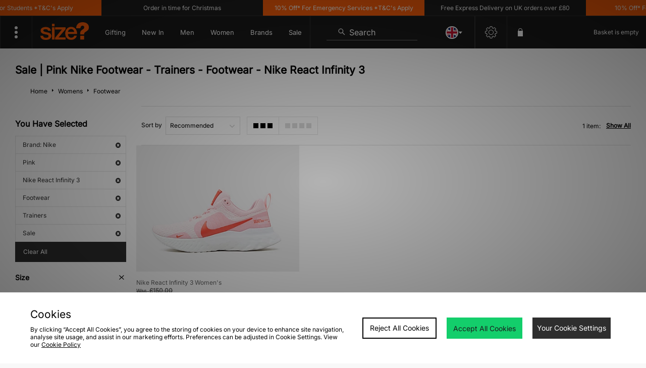

--- FILE ---
content_type: text/css
request_url: https://size-client-resources.s3.amazonaws.com/assets/css/usp_nav_style.css?v=2.5
body_size: 7303
content:
div#main {
    background-color: #fff;
}

#headBot {
    height: 4rem!important;
    background-color: #1b1b1b;
    width: 100%;
    display: flex;
    flex-direction: row;
    justify-content: space-between;
    align-items: center;
}

#headTop section#userMenuContainer {
    display: none;
}

#headBot .logo {
    position: relative!important;
    left: unset!important;
    right: unset!important;
    height: inherit;
    display: flex;
    justify-content: center;
    align-items: center;
    padding: 1rem;
}

#headBot .logo img {
    object-fit: contain;
}

ul#nav-menu {
    color: #fff;
    display: flex;
    z-index: 2;
    flex-direction: row;
    justify-content: space-between;
    height: inherit;
    align-items: center;
    padding: unset;
    width: fit-content;
    border-right: 1px solid #333333;
}

#nav-menu .level0>a {
    font-size: 0.8rem;
    color: #fff;
    white-space: nowrap;
}

div#searchButton {
    position: relative;
    bottom: unset;
    top: unset;
    left: unset;
    right: unset;
    display: flex;
    flex-direction: row;
    align-items: center;
    justify-content: flex-start;
    width: 100%;
    height: 2rem;
    border-bottom: 1px solid #6b6b6b;
    margin: 0 2rem;
}

div#basket {
    position: relative;
    top: unset;
    left: unset;
    right: unset;
    bottom: unset;
    height: inherit;
    background-color: unset;
}

div#head {
    z-index: 10;
    position: fixed;
    width: 100%;
    top: 0;
}

#headBot .level0 {
    list-style: none;
    padding: 1rem 2rem;
    height: inherit;
    display: flex;
    justify-content: center;
    align-items: center;
    flex-wrap: nowrap;
}

path#SEARCH {
    fill: #fff;
}

div#featured {
    display: none;
}

#basket span.bskt {
    height: inherit;
    display: flex;
    flex-direction: row;
    justify-content: space-between;
    align-items: center;
}

div#basket .bskt:before {
    top: unset;
    left: unset;
    position: relative;
}

div#basket>.bskt a.basketButton {
    background-color: unset;
}

.CTATEST {
    height: 50px;
    background-color: #000;
    width: 100%;
    color: #fff;
    display: flex;
    flex-direction: row;
    justify-content: space-between;
    padding: 1rem;
}

.CTATEST img {
    height: 25px;
}

.level0>ul {
    position: fixed;
    top: 4rem;
    left: 0;
    background-color: #1b1b1b;
    width: 100vw;
    bottom: unset;
    right: unset;
    visibility: hidden;
    transition: 0.5s;
    opacity: 0;
}

.level0:hover>ul {
    visibility: visible;
    transition: 0.5s;
    opacity: 1;
}

#usp-slider {
    width: 100%;
    overflow: hidden;
    background-color: #1f1f1f;
    border-bottom: 1px solid #333;
}

.usp-wrapper {
    width: intrinsic;
    /* Safari/WebKit uses a non-standard name */
    width: -moz-max-content;
    /* Firefox/Gecko */
    width: -webkit-max-content;
    /* Chrome */
    width: max-content;
    animation-name: uspAnimation;
    animation-duration: 32s;
    animation-iteration-count: infinite;
    animation-timing-function: linear;
    display: flex;
}

header div#head .maxWidth #headTop {
    height: 2rem;
}

section#userMenuContainer {
    height: inherit;
    background-color: #1b1b1b;
    border-bottom: 1px solid #333333;
    display: flex;
    flex-direction: row;
    justify-content: flex-end;
}

div#usermenu {
    position: relative;
    height: inherit;
    right: unset;
    left: unset;
    top: unset;
    bottom: unset;
    padding: unset;
    display: flex;
    justify-content: flex-end;
    align-items: center;
    float: unset;
    width: fit-content;
    background-color: unset;
    flex-direction: column;
    border: unset;
}

div#usermenu a {
    height: inherit;
    line-height: 2rem;
    white-space: nowrap;
}

.usp-slider {
    width: 25vw;
    text-align: center;
    padding: 0.5rem 0;
}

@keyframes uspAnimation {
    0% {
        margin-left: 0%;
    }
    100% {
        margin-left: -100%;
    }
}

div#services-container {
    width: 4rem;
    height: 4rem;
    display: flex;
    flex-direction: column;
    justify-content: center;
    align-items: center;
    padding: 1.5rem;
    border-left: 1px solid #333;
    border-right: 1px solid #333;
}

#services-container>img {
    width: 1.5rem;
    height: 1.5rem;
}

.services-dropdown {
    background-color: #1b1b1b;
    position: absolute;
    top: 4rem;
    padding: 1rem;
    border-top: 1px solid #333333;
    visibility: hidden;
    opacity: 0;
    transition: 0.5s;
}

div#services-container:hover .services-dropdown {
    visibility: visible;
    opacity: 1;
    transition: 0.5s;
}

#main {
    padding-top: 6rem;
}

#dropNav {
    display: none;
}

#services-container:hover>img {
    transition: 1s;
    transform: rotate(90deg);
}

#services-container>img {
    transition: 1s;
}

.nav-dropdown {
    visibility: hidden;
    opacity: 0;
    transition: 0.5s;
    position: fixed;
    left: 0;
    top: 6rem;
    background-color: #1b1b1bf7;
    width: 100%;
    display: flex;
    flex-direction: row;
    justify-content: center;
    align-items: flex-start;
    padding: 3rem 10rem;
    border-top: 1px solid #333;
}

.level0:hover .nav-dropdown {
    visibility: visible;
    opacity: 1;
    transition: 0.5s;
}

ul.nav-section {
    width: calc(100%/5);
    list-style: none;
    display: flex;
    flex-direction: column;
    align-items: flex-start;
    margin: 0 1rem 0 0;
    border-right: 1px solid #333;
    padding: unset;
}

img.section-content-img {
    width: 100%;
}

li.section-header {
    font-size: 1rem;
    margin-bottom: 1rem;
    font-weight: 600;
}

li.section-link {
    font-size: 1rem;
    text-align: initial;
}

li.section-link:hover,
#usermenu>a:hover {
    color: #ff600b;
}

li.level0:hover>a {
    color: #ff600b!important;
}

li.sectionsplit {
    display: flex;
    flex-direction: row;
    justify-content: space-between;
    align-items: flex-start;
    text-align: left;
    width: 100%;
}

ul.nav-subsection {
    list-style: none;
    padding: unset;
    width: 50%;
}

#more-container>img {
    width: 1.5rem;
    height: 1.5rem;
    transition: 0.5s;
}

div#more-container {
    width: 4rem;
    height: 4rem;
    display: flex;
    flex-direction: column;
    justify-content: center;
    align-items: center;
    padding: 1.5rem;
    border-left: 1px solid #333;
    border-right: 1px solid #333;
}

#more-container:hover img {
    transform: rotate(90deg);
    transition: 0.5s;
}

.more-dropdown {
    background-color: #1b1b1bf7;
    position: fixed;
    top: 4rem;
    padding: 1rem;
    border-top: 1px solid #333333;
    visibility: hidden;
    opacity: 0;
    transition: 0.5s;
    display: flex;
    flex-direction: column;
    justify-content: flex-start;
    align-items: flex-start;
    text-align: left;
    top: 6rem;
    left: 0;
}

#more-container a {
    padding: 1rem;
    font-size: 0.8rem;
    border-bottom: 1px solid #333;
    width: 100%;
}

#more-container a:hover {
    color: #ff600b;
}

#more-container:hover .more-dropdown {
    visibility: visible;
    opacity: 1;
    transition: 0.5s;
}

@media only screen and (max-width: 1300px) {
    #headBot li.level0 {
        padding: 1rem 1rem;
    }
}

div#basket span.basketHasItems {
    display: flex;
    flex-direction: row;
}

.usp-wrapper:hover {
    animation-play-state: paused;
}

--- FILE ---
content_type: text/css
request_url: https://size-client-resources.s3.amazonaws.com/assets/css/power-reviews.css
body_size: 1166
content:
div.p-w-r .pr-star-v4-0-filled, div.p-w-r .pr-star-v4-25-filled, div.p-w-r .pr-star-v4-50-filled, div.p-w-r .pr-star-v4-75-filled, div.p-w-r .pr-star-v4-100-filled {
    width: 15px!important;
    height: 15px!important;
}

.pr-rating-stars {
  margin-top: 10px!important;
}

div.p-w-r .pr-snippet-stars-reco-inline.pr-snippet-compact .pr-snippet-read-and-write {
  margin-top: 10px!important;
}

div.p-w-r .pr-star-v4-0-filled {
    background-image: url(https://i8.amplience.net/i/jpl/star-rating-02-4050f6aedb66293d2d335a395a528104)!important;
}

div.p-w-r .pr-star-v4-25-filled {
    background-image: url(https://i8.amplience.net/i/jpl/star-rating-02-62a208a104c62823b2d842808977d499)!important;
}

div.p-w-r .pr-star-v4-50-filled {
    background-image: url(https://i8.amplience.net/i/jpl/star-rating-03-c97abb79b2bde0c404145ed66ea57a17)!important;
}

div.p-w-r .pr-star-v4-75-filled {
    background-image: url(https://i8.amplience.net/i/jpl/star-rating-04-1f9c7de39fb0c3ac112e378f7f93ab66)!important;
}

div.p-w-r .pr-star-v4-100-filled {
    background-image: url(https://i8.amplience.net/i/jpl/star-rating-01-5075cb5c60a37ca39bafcca3df9cd507)!important;
}


--- FILE ---
content_type: text/css
request_url: https://size-client-resources.s3.amazonaws.com/redesign/resources/size-pdp-01-live.css?v=1.1
body_size: 7513
content:
/* Initially hide */


/* #productPage div#gallery {
    display: none!important;
} */


/* 
#owl-pdp-gallery {
    display: none!important;
} */


/* 
.galleryLandscape {
    display: none!important;
} */

#productPage {
    padding: 20px 0 !important;
    background: #fff !important;
}

#productPage .productMain {
    background-color: #fff !important;
    padding-top: 0 !important;
}

#productPage .maxWidth {
    max-width: 96.5% !important;
}


/* #productPage #productHead {
     padding-left: 15px !important;
}
 */

.viewLarge {
    display: none;
}

#productPage .productRight {
    overflow: visible !important;
}

#productPage .productMain #productItemTitle {
    margin-bottom: 10px;
}

#productPage .productMain #productGallery .owl-item {
    float: left !important;
    width: 50% !important;
}

#productPage .productMain #productGallery .owl-item li {
    list-style: none !important;
}

#productPage .productMain #productGallery .owl-item img {
    width: 98% !important;
    padding: 2% 1% !important;
}

#productPage .productLeft {
    width: 78% !important;
}

#productPage .productRight {
    width: 21% !important;
    margin: 0 !important;
    padding: 0 !important;
    background: none !important;
}


/* #productPage .productRight:first-of-type .productItemMethods {
     display: none !important;
}
 */


/* #productPage .productRight:last-of-type {
     width: 100% !important;
}
 */


/* #breads {
     padding: 5px !important;
}
 */

#breads .maxWidth {
    max-width: 100% !important;
}

#productPage #productHead:first-of-type {
    padding-bottom: 20px !important;
}

#productPage #itemShare {
    text-align: left !important;
    min-width: 180px;
}

@media (max-width:1840px) {
    #productPage .productMain #productGallery .owl-item {
        width: 50% !important;
    }
    #productPage .productLeft {
        width: 68% !important;
    }
    #productPage .productRight {
        width: 30% !important;
    }
    /* #productPage .productRight:last-of-type {
         width: 100% !important;
    }
     */
    #productPage #itemShare {
        text-align: left !important;
        min-width: 125px;
    }
}

@media (max-width:800px) {
    #productPage .productMain #productGallery .owl-item {
        width: 50% !important;
    }
    #productPage .productLeft {
        width: 100% !important;
    }
    #productPage .productRight {
        width: 100% !important;
    }
}


/* Video button */

.open-video {
    z-index: 2;
    height: auto;
    width: 50%;
    /*padding: 4px 5px;
    */
    margin: 20px;
    right: 0!important;
    left: unset!important;
}

img.svg.icon-play {
    width: 100%;
}

#productPage .productDetails #productInfo {
    width: 100%!important;
}

#productPage #productRelated {
    width: 100%!important;
}

#peerius_product_grid .peerius-item {
    width: 24%!important;
    padding: 0 0.5%!important;
}

#productPage .peerius-image {
    max-width: none!important;
}

#productPage .productDetails {
    background-color: white!important;
}

#productPage .productDetails #productInfo ul.menu {
    border: 1px solid #dfdfdf!important;
}

#productPage .productDetails #productInfo ul.menu>li {
    padding: 10px 20px!important;
}

#productPage .productDetails #productInfo ul.menu ul li h3 {
    margin: 20px 0!important;
}

#productPage .productDetails #productInfo ul.menu>li:last-child {
    border-bottom: 0px solid #dfdfdf;
}

#productPage .productDetails #productInfo ul.menu>li>a {
    font-weight: normal;
}

#productPage .productDetails #productInfo ul.menu ul li h3 {
    font-weight: normal!important;
}

#productPage .productDetails #productInfo ul.menu>li>a {
    font-family: 'Open Sans', Arial, sans-serif!important;
}


/*#productGallery .owl-item:nth-child(5){display: none!important;}*/

#productOptions #itemOptions .itemAdd h3 {
    display: none!important;
}

#productPage .productMain #productItemTitle h1,
#productPage .productMain .productItemMethods li {
    font-family: 'Open Sans', Arial, sans-serif!important;
    font-weight: normal!important;
}

#itemOptions .itemAdd .itemAddControls input,
#itemOptions .itemAdd .itemAddControls #quantityControls,
#itemOptions .options .btn.noStock .noStockOverlay::after {
    display: none!important;
}

#productPage #productOptions #relThumbs li {
    width: 200px!important;
}

#itemOptions .itemAdd .itemAddControls .addtoBasketHold {
    margin-left: 0!important;
    margin-top: 20px;
}

#productPage .productMain #itemOptions .itemAdd .itemAddControls .addtoBasketHold #addToBasket {
    background-color: #13CE6B !important;
}

#itemOptions .options .btn {
    margin: 0!important;
}

#productPage .productMain #productItemTitle {
    padding-top: 0!important;
}

.itemPrices span {
    font-weight: normal!important;
}

.fa-plus:before {
    content: "+"!important;
}

.fa-minus:before {
    content: "-"!important;
}

#productPage .productMain #productItemTitle h1 {
    font-size: 21px!important;
}

#productOptions #itemOptions h3,
#productPage .productDetails #itemRelatedCats h3,
#productPage .productDetails #itemRelatedCats ul li strong,
#productRelated .peerius-product-grid h3,
#productOptions #relThumbs h3 {
    font-weight: normal!important;
}

#productPage #productRelated {
    top: 20px;
}

.open-video {
    background: transparent!important;
}

#productPage .productMain #productGallery .owl-item img:nth-child(2):before {
    content: "";
    position: absolute;
    height: 10px;
    width: 10px;
    background-color: black;
}

#breads {
    max-width: 1220px;
    margin: 0 auto;
}

#productPage .productMain .productItemMethods li span.tag,
#productPage .productMain .productItemMethods li span.tag {
    display: none;
}

#itemOptions .options .btn {
    margin: 0!important;
    border: 0;
}

#itemOptions .options .btn {
    border: 1px solid #E5E5E3;
}

#productPage #productHead {
    padding-top: 7px !important;
}

#productPage .productMain .productItemMethods li span.tag {
    display: block;
    height: 30px;
    width: 30px;
    background-color: #ffffff;
}

#productPage .productMain .productItemMethods li span.tag svg,
#productPage .productMain .productItemMethods li span.tag::before {
    display: none;
}

#productPage .productMain .productItemMethods li.delivery-method span.tag {
    background-size: 100%;
    background-position: center top;
    background-repeat: no-repeat;
}

#productPage .productMain .productItemMethods li.delivery-method.collect span.tag {
    background-image: url('https://size-client-resources.s3.amazonaws.com/redesign/resources/click-collect.png');
}

#productPage .productMain .productItemMethods li.delivery-method.standard-delivery span.tag {
    background-image: url('https://size-client-resources.s3.amazonaws.com/redesign/resources/standard-delivery.png');
}

#productPage .productMain #productGallery .owl-item img {
    padding: 1% !important;
    padding-bottom: 2% !important;
    padding-left: 1% !important;
    padding-right: 1% !important;
    padding-top: 1% !important;
}

#productPage .productMain #productGallery .owl-item li picture {
    display: block !important;
}

@media screen and (min-width: 769px) {
    #peerius_product_grid .peerius-item {
        width: 24%!important;
        padding: 0 0.5%!important;
    }
    .peerius-product-grid .peerius-item:nth-child(2n+1),
    .peerius-product-grid .peerius-item:nth-child(2n) {
        padding: 0!important;
    }
}


/* image fix */

#productGallery .owl-item:nth-child(2n) {
    clear: left;
}


/* image fix - end */

--- FILE ---
content_type: text/css
request_url: https://size-client-resources.s3.amazonaws.com/redesign/resources/size-store-finder-1.css
body_size: 1702
content:
<style>
#storePageContent #storeTitle {border-bottom: 0px solid #DFDFDF!important;}
#storePageContent #storeTitle h1 {font-size:24px!important; font-family: Helvetica, Arial, sans-serif; font-weight: normal!important;}
#storePageContent #storeFindForm form#storeFinderManual>span .btn {width: 7.5%!important;}
#storePageContent #storeFindForm form>span .btn {padding: 4px 8px!important;}
#storePageContent #storeFindForm form>span .btn-default {padding: 8px!important;}
#storePageContent #storeFindContent .storeList li .storeCard .overview .storeName, #storePageContent #storeFindContent .storeList ul.menu li ul.acitem #storeTimes h3, #storeTimes .sday.active, #storePageContent #storeFindContent .storeList li .storeCard .overview .storeDistance  {font-weight: normal!important;}
#storeFindForm {padding: 20px 0; background-color: transparent; font-size: 0; width: 100%;}
#storeDirections {width: 100%; margin: 20px 0;}
#storeDirections>span {line-height: 0; font-size: 0;}
#storeDirections>span input {width: 55%; border-right: 0 none;}
#storeDirections>span .btn {width: 45%; height: 36px; line-height: 18px;}
#storePageContent #storeDetailsContent #storeInfo #storeTimes {float: left!important; width:100%!important;}
#storeTimes .sday.active .time:after {display: none!important;}
#storePageContent #storeDetailsContent #storeInfo #storeTimes h3, #storePageContent #storeDetailsContent #storeInfo #storeAddress h3, #storePageContent #storeDetailsContent #storeInfo #storeContact h3, #storeTimes .sday.active {font-weight: normal!important;}
.storeList h3, .listL h3 {font-weight: normal!important;}
[data-url-id=store-locator] #storeTitle { border-bottom: 0px solid #DFDFDF!important;}
</style>


--- FILE ---
content_type: text/plain; charset=utf-8
request_url: https://whatsmyip.jdmesh.co/
body_size: -42
content:
{
  "ip": "3.137.166.53"
}

--- FILE ---
content_type: application/javascript; charset=utf-8
request_url: https://nexus.ensighten.com/jdplc/global/code/3bf633d676ba43aff2469e4a3036ef40.js?conditionId0=398876
body_size: 1919
content:
Bootstrapper.bindDependencyDOMParsed(function(){var Bootstrapper=window["Bootstrapper"];var ensightenOptions=Bootstrapper.ensightenOptions;if(window.dataObject&&window.dataObject.items){JDObject.assert("JDO.H.productList");JDObject.helpers.productList.productClickTagging=function(){var obj=Bootstrapper.dataManager.getData();var productData={};for(var i=0;i<obj.items.length;i++)productData[obj.items[i].plu.toString()]={description:obj.items[i].description,price:obj.items[i].unitPrice||0,sale:obj.items[i].sale,
position:i+1};JDObject.helpers.productList.productData=productData;var products=JDObject.helpers.productList.getProducts();if(products.length>0){var productClick=function(event){if(JDObject.helpers.productList.ignoreCurrentProductClick)return;var item=this;if(event.button==0)JDObject.helpers.productList.productClickHref=item.href;var plu=JDObject.helpers.productList.getProductPlu(item);if(plu===false)return true;var prod=JDObject.helpers.productList.productData[plu];if(prod){var name=prod.description;
var posi=prod.position;var gaData={"id":plu,"name":name,"position":posi};if(prod.price)gaData.price=prod.price;else if(event.target)try{var p=getPriceFromDom(event.target);if(p)gaData.price=p}catch(e){}ga("ec:addProduct",gaData)}ga("ec:setAction","click",{list:window.location.pathname});var callback=function(){if(JDObject.helpers.productList.productClickHref)document.location=JDObject.helpers.productList.productClickHref;JDObject.helpers.productList.productClickHref=null};if("BL,ML,UO".split(",").indexOf(JDObject.fasciaParent)<
0)ga("send","event","UX","click","product",{transport:"beacon"});else ga("send","event","UX","click","product",{transport:"beacon"});if(event.button==0);};for(var i=0;i<products.length;i++){var items=JDObject.helpers.productList.getProductLinks(products[i]);for(var j=0;j<items.length;j++)items[j].onclick=productClick}if(JDObject.helpers.productList.getIgnoreClickButtons){var ignoreButtons=JDObject.helpers.productList.getIgnoreClickButtons();var fn=function(){JDObject.helpers.productList.ignoreCurrentProductClick=
true;setTimeout(function(){JDObject.helpers.productList.ignoreCurrentProductClick=false},300)};for(var i=0;i<ignoreButtons.length;i++)for(var j=0;j<ignoreButtons[i].length;j++)ignoreButtons[i][j].addEventListener("click",fn)}}}}var getPriceFromDom=function(prodEl){while(prodEl.id!="productListMain"&&prodEl.className.indexOf("productListItem")<0)prodEl=prodEl.parentElement;if(prodEl.className.indexOf("productListItem")<0)return false;var pri=prodEl.querySelector(".itemContainer .itemPrice .pri .now span");
var price;if(pri)price=pri.innerText;else{pri=prodEl.querySelector(".itemContainer .itemPrice .pri");if(pri)price=pri.innerText;else return false}price=price.match(/([\d\.]+)/);if(price)return price[1];return false}},3608461,[3749935],294965,[276916]);
Bootstrapper.bindDependencyDOMParsed(function(){var Bootstrapper=window["Bootstrapper"];var ensightenOptions=Bootstrapper.ensightenOptions;if(window.location.search.indexOf("taggTest\x3dtrue")<0){var productList=function(siteConfig,siteCode,mobile){var selectors={MS:{breadCrumb:"#breads span a",itemInfo:".itemInformation",productNameDetails:'.product[data-component-name\x3d"catalogue-product"]',productURL:"a.itemImage",mobileListItems:"#productListMain li.productListItem span.itemContainer"},FS:{breadCrumb:"#breads span a",
itemInfo:".itemInformation",productNameDetails:'.product[data-component-name\x3d"catalogue-product"]',productURL:"a.itemImage",mobileListItems:"#productListMain li.productListItem span.itemContainer"},JDFR:{breadCrumb:"#breads span a",itemInfo:".itemInformation",productNameDetails:'.product[data-component-name\x3d"catalogue-product"]',productURL:"a.itemImage",mobileListItems:"#productListMain li.productListItem span.itemContainer"},SZ:{breadCrumb:"#breads span a",itemInfo:".itemInformation",productNameDetails:'.product[data-component-name\x3d"catalogue-product"]',
productURL:"a.itemImage",mobileListItems:"#productListMain li.productListItem span.itemContainer"},FP:{breadCrumb:"#breads span a",itemInfo:".itemInformation",productNameDetails:'.product[data-component-name\x3d"catalogue-product"]',productURL:"a.itemImage",mobileListItems:"#productListMain li.productListItem span.itemContainer"},HS:{breadCrumb:"#breads span a",itemInfo:".itemInformation",productNameDetails:'.product[data-component-name\x3d"catalogue-product"]',productURL:"a.itemImage",mobileListItems:"#productListMain li.productListItem span.itemContainer"}}[siteCode];
if(!selectors)selectors={breadCrumb:"#breads span a",itemInfo:"span.itemInformation",productNameDetails:'.product[data-component-name\x3d"catalogue-product"]',productURL:"a.itemImage",mobileListItems:"#productListMain li.productListItem span.itemContainer"};var $anchorElements;var anchorSelectors={mobileListItems:selectors.mobileListItems,productNameDetails:selectors.productNameDetails};var categoryModule=function(){function isMobile(){return location.host[0]=="m"}function getPageData(item){var data=
window.JDObject.dataLayerCache;return data&&data[item]}function getProductIds(){var productIds=[],pageData=window.JDObject.dataLayerCache,j,item;for(j=0;j<pageData.items.length;j++){item=pageData.items[j];productIds.push(item.plu)}return productIds}function getProductIdFromAnchor(anchor){var $refObj=anchor.children(selectors.productURL),id=0;if($refObj!=null&&typeof $refObj.attr("href")!="undefined"){var url=$refObj.attr("href");try{id=url.split("/")[3];if(siteCode!="FS")id=id.split("_")[0]}catch(e){}}return id}
function getBalloonAnchors(){if($anchorElements)return $anchorElements;for(var p in anchorSelectors)if(anchorSelectors.hasOwnProperty(p)){var jq=$(anchorSelectors[p]);if(jq.length)return $anchorElements=jq}}function getCategory(){var breadcrumb,category,$breadcrumbs,j;if(isMobile())return"-";else{$breadcrumbs=$(selectors.breadCrumb);category="";for(j=1;j<$breadcrumbs.length-1;j++)category+="/"+$breadcrumbs.eq(j).text().trim().toLowerCase()}return category}function displayMessages(socialProof,$balloonAnchors){for(var i=
0;i<socialProof.length;i++)(function(i){var isJDint=JDObject.fasciaParent=="JD"&&JDObject.fasciaParent!=JDObject.fasciaCode;var message=socialProof[i],firstProduct=socialProof[i].product,wrapperClass=isMobile()&&!isJDint?"tagg-balloons-wrapper-n":"tagg-balloons-wrapper",$balloonWrapper=$('\x3cdiv class\x3d"tagg-category-page '+wrapperClass+'"\x3e\x3c/div\x3e'),$balloon=taggstar.util.getBalloon(message.messages[0]);$balloonWrapper.append($balloon);$balloonAnchors.each(function(index,value){var $anchor=
$(value),id=getProductIdFromAnchor($anchor);if(id==firstProduct.id)$anchor.find(selectors.itemInfo).append($balloonWrapper)})})(i)}var pageType=getPageData("pageType");if(pageType!="global"&&pageType!="list"&&pageType!="category"){taggstar.log("not category page","warn");return}taggstar.init(siteConfig);var categoryPageData={products:getProductIds(),category:getCategory()};taggstar.categoryRequest(categoryPageData,function(responseData,error){taggstar.handleResponseMulti(responseData,error,function(messages){var $balloonAnchors=
getBalloonAnchors();if($balloonAnchors)displayMessages(responseData.socialProof,$balloonAnchors)})})};taggstar.boot(function(){var data=Bootstrapper.dataManager.getData();if(data)window.JDObject.dataLayerCache=data;return data&&data.pageType},categoryModule)};JDObject.helpers.taggstar.load(productList)}},3971840,[3749935,3446643],387264,[276916,387263]);

--- FILE ---
content_type: application/x-javascript
request_url: https://size-client-resources.s3.amazonaws.com/redesign/resources/size-search-e.js
body_size: 237
content:
jQuery(document).ready(function(){
  jQuery('#searchButton').click(function() {
    jQuery('#lbOpenBg').css('display', 'block');
  });
  jQuery('#searchClose').click(function() {
    jQuery('#lbOpenBg').css('display', 'none');
  });
});


--- FILE ---
content_type: application/javascript; charset=utf-8
request_url: https://nexus.ensighten.com/jdplc/global/code/1113ed671cfe17e48ab034084dda1470.js?conditionId0=398874
body_size: 1479
content:
Bootstrapper.bindDOMParsed(function(){var Bootstrapper=window["Bootstrapper"];var ensightenOptions=Bootstrapper.ensightenOptions;function internationalPopup(){var $=window.jQuery;try{function getCookie(c_name){if(document.cookie.length>0){c_start=document.cookie.indexOf(c_name+"\x3d");if(c_start!=-1){c_start=c_start+c_name.length+1;c_end=document.cookie.indexOf(";",c_start);if(c_end==-1)c_end=document.cookie.length;return unescape(document.cookie.substring(c_start,c_end))}}return""}function setCookie(c_name,
value,expiredays){var exdate=new Date;exdate.setDate(exdate.getDate()+expiredays);document.cookie=c_name+"\x3d"+escape(value)+(expiredays==null?"":";expires\x3d"+exdate.toUTCString()+"; path\x3d/")}var countryUser="";var countryCurr="GB";var imageFolder="//jdsports-client-resources.co.uk/jdsports-client-resources/intpopup/";try{cookieValue=getCookie("userCountry").trim()}catch(e){cookieValue=""}console.log("cookieValue");console.log(cookieValue);if(typeof cookieValue=="undefined"||cookieValue==null||
cookieValue=="")popSeen=false;else{popSeen=true;countryUser=getCookie("userCountry")}var test=window.location.search.indexOf("intPopupTest\x3d")>-1?true:false;if(popSeen&&!test)return;Bootstrapper.loadScriptCallback("//js.maxmind.com/js/apis/geoip2/v2.0/geoip2.js",function(){var onSuccess=function(location){countryUser=location.country.iso_code;console.log("ISO_CODE: "+countryUser);if(test)countryUser=window.location.search.match(/intPopupTest=[A-Za-z]{2}/g)[0].split("\x3d")[1].toUpperCase();console.log("geoloc"+
location.country.iso_code+"user country"+countryUser+" curr country"+countryCurr);var isCountryDiff=countryUser!=countryCurr||test===true;var imgUrl={DE:"https://size-client-resources.s3.amazonaws.com/assets/lightbox/2017/int-popup/Lightbox.jpg",ES:"https://size-client-resources.s3.amazonaws.com/img/2017/0914/lightbox-spain-d731f9b89995b802465bb3e5f6e2ccfd.jpg",FR:"https://size-client-resources.s3.amazonaws.com/img/2017/0906/lightbox-french-c95cf5ffb1116140c631c25a3104b6b9.jpg",IE:"https://size-client-resources.s3.amazonaws.com/img/2017/0911/lightbox-ireland-3c2fc76092ada53112ad7a8fc2ca38fe.jpg",
IT:"https://size-client-resources.s3.amazonaws.com/img/2017/0914/lightbox-italy-5458a3d076f1f3aff11e219c6398a9f3.jpg"}[countryUser];var url="//www.sizeofficial."+countryUser.toLowerCase();if(isCountryDiff&&imgUrl){var width=800;var height=500;if($("#intPopup").length>0)$("#intPopup").fadeIn(300);else{console.log("display lightbox");var lightbox='\x3cdiv id\x3d"intPopup" style\x3d"position: fixed;top: 0;left: 0;width: 100%;height: 100%;//background: url([data-uri]\x3d\x3d) repeat;background: rgba(0, 0, 0, .8);z-index:999998;"\x3e'+
'\x3cdiv id\x3d"intPopupContent" style\x3d"position: relative;z-index: 100;text-align:center;width: '+width+"px;height:"+height+'px;margin:30px auto; background-color:#FFF;//box-shadow: 0 0 20px rgba(0,0,0,0.4);font:12px normal Helvetica, Arial, Verdana, sans-serif;box-shadow: 0 3px 7px rgba(0, 0, 0, 0.5);z-index:999999;" \x3e'+'\x3ca href\x3d"'+url+'"\x3e'+'\x3cimg src\x3d"'+imgUrl+'"/\x3e'+"\x3c/a\x3e"+"\x3c/div\x3e"+"\x3c/div\x3e";console.log(lightbox);$("body").prepend(lightbox);$("#intPopupContent").click(function(){ga("send",
"event","click","international-popup",countryUser,{transport:"beacon"})})}$("#intPopup").click(function(){$("#intPopup").fadeOut("fast")});$("#intPopupClose").click(function(){$("#intPopup").fadeOut("fast")})}setCookie("popupSeen","1",365);setCookie("userCountry",countryUser,365)};var onError=function(error){console.log("Error:\n\n"+JSON.stringify(error,undefined,4))};geoip2.country(onSuccess,onError)})}catch(e){console.log(e)}}function checkJquery(){if(window.jQuery)internationalPopup();else window.setTimeout(checkJquery,
100)}checkJquery()},2849757,479446);

--- FILE ---
content_type: application/x-javascript
request_url: https://size-client-resources.s3.amazonaws.com/redesign/resources/size-store-finder.js
body_size: 413
content:
jQuery(document).ready(function () {
  jQuery('#storeFindForm form .btn-level3').each(function () {
      string = jQuery(this).text('Find');
      jQuery(this).html('<img src="https://size-client-resources.s3.amazonaws.com/redesign/resources/white.svg"  />');
  });
  jQuery('#storeDirections').prependTo('#storePageContent #storeDetailsContent #storeInfo');
  jQuery('#storeTimes').appendTo('#storeInfo');

});
